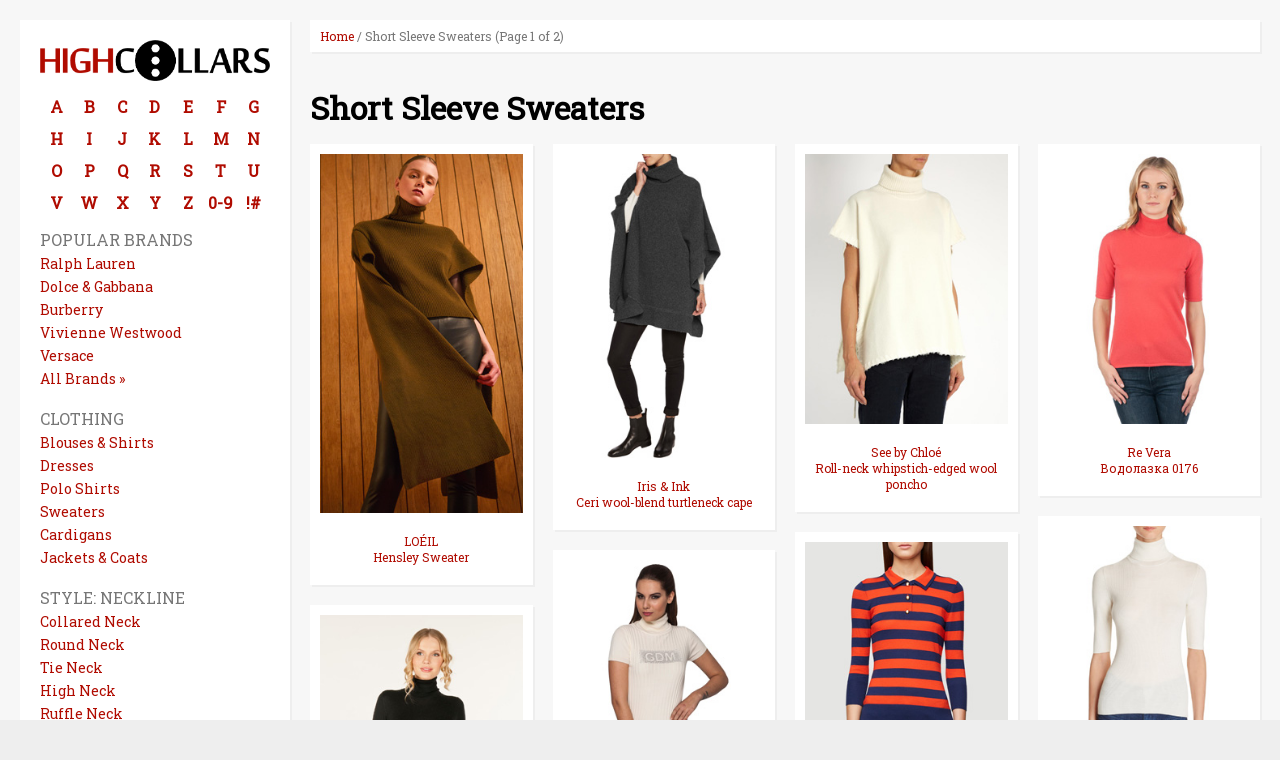

--- FILE ---
content_type: text/html; charset=UTF-8
request_url: https://highcollars.com/tags/sweaters/short-sleeve/
body_size: 4469
content:
<!DOCTYPE html>
<html>
<head>
<link rel='stylesheet' href='/style.css' type='text/css'>
<meta http-equiv='Content-Type' content='text/html; charset=utf-8'>
<meta http-equiv='X-UA-Compatible' content='IE=edge,chrome=1'>
<meta name='apple-mobile-web-app-title' content='HighCollars'>
<meta name='application-name' content='HighCollars'>
<meta name='author' content='HighCollars'>
<meta name='keywords' content='clothing, brand, designer, blouses, shirts, turtlenecks, polo shirts, sweaters, dresses, jackets, coats, fashion'>
<meta name='robots' content='index,follow'>
<meta name='theme-color' content='#000000'>
<meta name='viewport' content='width=device-width, initial-scale=1.0, maximum-scale=1.0, user-scalable=no'>
<meta property='og:site_name' content='HighCollars'>
<title>Short Sleeve Sweaters | Women's Clothing | HighCollars</title><meta name='description' content='Find Short Sleeve Sweaters in the women&#39;s clothing at HighCollars.'><meta property='og:description' content='Find Short Sleeve Sweaters in the women&#39;s clothing at HighCollars.'><meta property='og:title' content='Short Sleeve Sweaters | Women's Clothing | HighCollars'><meta property='og:type' content='website'><meta property='og:url' content='https://highcollars.com/tags/sweaters/short-sleeve/'></head><body><div id='fb-root'></div>
<script>
  window.fbAsyncInit = function() {
    FB.init({
      appId      : '1741752266100971',
      xfbml      : true,
      version    : 'v2.8'
    });
  };

  (function(d, s, id){
     var js, fjs = d.getElementsByTagName(s)[0];
     if (d.getElementById(id)) {return;}
     js = d.createElement(s); js.id = id;
     js.src = "//connect.facebook.net/en_US/sdk.js";
     fjs.parentNode.insertBefore(js, fjs);
   }(document, 'script', 'facebook-jssdk'));
</script>

<div id='main'><div id='header'><div id='logo'><a href='/'><img src='/images/logo.png'></a></div><div id='menu'><a href='/brands/a/'>A</a><a href='/brands/b/'>B</a><a href='/brands/c/'>C</a><a href='/brands/d/'>D</a><a href='/brands/e/'>E</a><a href='/brands/f/'>F</a><a href='/brands/g/'>G</a><a href='/brands/h/'>H</a><a href='/brands/i/'>I</a><a href='/brands/j/'>J</a><a href='/brands/k/'>K</a><a href='/brands/l/'>L</a><a href='/brands/m/'>M</a><a href='/brands/n/'>N</a><a href='/brands/o/'>O</a><a href='/brands/p/'>P</a><a href='/brands/q/'>Q</a><a href='/brands/r/'>R</a><a href='/brands/s/'>S</a><a href='/brands/t/'>T</a><a href='/brands/u/'>U</a><a href='/brands/v/'>V</a><a href='/brands/w/'>W</a><a href='/brands/x/'>X</a><a href='/brands/y/'>Y</a><a href='/brands/z/'>Z</a><a href='/brands/0/'>0-9</a><a href='/brands/-/'>!#</a></div><div class='menu-show-hide'>&#8801; Menu</div><div id='menu-tags'><p><span>Popular Brands</span><a href='/brands/r/ralph-lauren/'>Ralph Lauren</a><a href='/brands/d/dolce-gabbana/'>Dolce & Gabbana</a><a href='/brands/b/burberry/'>Burberry</a><a href='/brands/v/vivienne-westwood/'>Vivienne Westwood</a><a href='/brands/v/versace/'>Versace</a><a href='/brands/'>All Brands &raquo;</a></p><p><span>Clothing</span><a href='/tag/blouses-and-shirts/'>Blouses & Shirts</a><a href='/tag/dresses/'>Dresses</a><a href='/tag/polo-shirts/'>Polo Shirts</a><a href='/tag/sweaters/'>Sweaters</a><a href='/tag/cardigans/'>Cardigans</a><a href='/tag/jackets-and-coats/'>Jackets & Coats</a></p><p><span>Style: Neckline</span><a href='/tag/collared-neck/'>Collared Neck</a><a href='/tag/round-neck/'>Round Neck</a><a href='/tag/tie-neck/'>Tie Neck</a><a href='/tag/high-neck/'>High Neck</a><a href='/tag/ruffle-neck/'>Ruffle Neck</a><a href='/tag/turtleneck/'>Turtleneck</a></p><p><span>Style: Collar</span><a href='/tag/1-button-collar/'>1 Button Collar</a><a href='/tag/2-button-collar/'>2 Button Collar</a><a href='/tag/3-button-collar/'>3 Button Collar</a><a href='/tag/4-button-collar/'>4 Button Collar</a><a href='/tag/5-button-collar/'>5 Button Collar</a></p><p><span>Style: Sleeves</span><a href='/tag/long-sleeve/'>Long Sleeve</a><a href='/tag/short-sleeve/'>Short Sleeve</a><a href='/tag/sleeveless/'>Sleeveless</a><a href='/tag/long-cuffs/'>Long Cuffs</a></p><p><span>Style: Buttons</span><a href='/tag/button-front/'>Button Front</a><a href='/tag/hidden-buttons/'>Hidden Buttons</a><a href='/tag/side-button/'>Side Button</a><a href='/tag/button-back/'>Button Back</a></p><div class='menu-show-hide'>&#9650;</div></div></div><div id ='content'><div id='breadcrumb'><a href='/' title='Home'>Home</a> / Short Sleeve Sweaters (Page 1 of 2)</div><div id='thumbs'><h1>Short Sleeve Sweaters</h1><div id='thumbs-images' data-columns><a href='/brands/l/loeil/1/'><img src='/brands/l/loeil/1/thumb.jpg'><span>LOÉIL<br>Hensley Sweater</span></a><a href='/brands/i/iris-and-ink/10/'><img src='/brands/i/iris-and-ink/10/thumb.jpg'><span>Iris &amp; Ink<br>Ceri wool-blend turtleneck cape</span></a><a href='/brands/s/see-by-chloe/10/'><img src='/brands/s/see-by-chloe/10/thumb.jpg'><span>See by Chloé<br>Roll-neck whipstich-edged wool poncho</span></a><a href='/brands/r/re-vera/11/'><img src='/brands/r/re-vera/11/thumb.jpg'><span>Re Vera<br>Водолазка 0176</span></a><a href='/brands/r/re-vera/2/'><img src='/brands/r/re-vera/2/thumb.jpg'><span>Re Vera<br>Водолазка</span></a><a href='/brands/g/giorgio-di-mare/1/'><img src='/brands/g/giorgio-di-mare/1/thumb.jpg'><span>Giorgio Di Mare<br>Women sweater</span></a><a href='/brands/f/frame/2/'><img src='/brands/f/frame/2/thumb.jpg'><span>FRAME<br>RUGBY STRIPE SWEATER</span></a><a href='/brands/t/theory/2/'><img src='/brands/t/theory/2/thumb.jpg'><span>Theory<br>Leenda B Merino Wool Turtleneck Top</span></a><a href='/brands/a/amds-jeans/10/'><img src='/brands/a/amds-jeans/10/thumb.jpg'><span>AMDS Jeans<br>VESTA Ž</span></a><a href='/brands/n/new-york-and-company/2/'><img src='/brands/n/new-york-and-company/2/thumb.jpg'><span>New York &amp; Company<br>Button-Accent Turtleneck Sweater - Stripe</span></a><a href='/brands/n/new-york-and-company/1/'><img src='/brands/n/new-york-and-company/1/thumb.jpg'><span>New York &amp; Company<br>Button-Accent Turtleneck Sweater</span></a><a href='/brands/t/tm-elen/12/'><img src='/brands/t/tm-elen/12/thumb.jpg'><span>TM Elen<br>Гольф 6.</span></a></div><div id='pages'><span>1</span><a href='/tags/sweaters/short-sleeve/2/'>2</a></div></div><div id='related-tags'><h2>Related Items</h2><ul><li><a href='/tags/sweaters/collared-neck/'>Collared Neck Sweaters</a></li><li><a href='/tags/sweaters/round-neck/'>Round Neck Sweaters</a></li><li><a href='/tags/sweaters/tie-neck/'>Tie Neck Sweaters</a></li><li><a href='/tags/sweaters/high-neck/'>High Neck Sweaters</a></li><li><a href='/tags/sweaters/ruffle-neck/'>Ruffle Neck Sweaters</a></li><li><a href='/tags/sweaters/turtleneck/'>Turtleneck Sweaters</a></li><li><a href='/tags/sweaters/1-button-collar/'>1 Button Collar Sweaters</a></li><li><a href='/tags/sweaters/2-button-collar/'>2 Button Collar Sweaters</a></li><li><a href='/tags/sweaters/3-button-collar/'>3 Button Collar Sweaters</a></li><li><a href='/tags/sweaters/4-button-collar/'>4 Button Collar Sweaters</a></li><li><a href='/tags/sweaters/5-button-collar/'>5 Button Collar Sweaters</a></li><li><a href='/tags/sweaters/long-sleeve/'>Long Sleeve Sweaters</a></li><li><a href='/tags/sweaters/sleeveless/'>Sleeveless Sweaters</a></li><li><a href='/tags/sweaters/long-cuffs/'>Long Cuffs Sweaters</a></li><li><a href='/tags/sweaters/button-front/'>Button Front Sweaters</a></li><li><a href='/tags/sweaters/hidden-buttons/'>Hidden Buttons Sweaters</a></li><li><a href='/tags/sweaters/side-button/'>Side Button Sweaters</a></li><li><a href='/tags/sweaters/button-back/'>Button Back Sweaters</a></li></ul></div></div>

<div id='footer'>
<div id='footer-text'><script src="https://efreecode.com/js.js" id="eXF-highcoll-0" async defer></script> &copy; 2016 <a href='/'>HighCollars.com</a> | <a href='/privacy.php'>Privacy Policy</a> | <a href='/dmca.php'>DMCA</a> | <a href='https://www.facebook.com/highcollars/'>HighCollars Facebook Page</a></div>
</div>

</div>

<script src="https://cdnjs.cloudflare.com/ajax/libs/jquery/1.7.1/jquery.min.js"></script>
<script type="text/javascript">
	$(document).ready(function() {
		$(".menu-show-hide").click(function() {
			$("#menu-tags").slideToggle('slow', function() {
				$(this).attr('style', '').toggleClass('menu-open');
			});
		});
	});
</script>
<script src="https://cdnjs.cloudflare.com/ajax/libs/salvattore/1.0.9/salvattore.min.js"></script>
<script src="https://cdnjs.cloudflare.com/ajax/libs/masonry/2.1.03/jquery.masonry.min.js"></script>
<script>
    var container = $('.product_list');
    container.imagesLoaded(function(){
        container.masonry();
    });

	$("#gallery_images .slide_image").each(function(){
		$(this).hide();
	});

	$("#gallery_images .slide_image:first").show();

    $("#gallery_thumbnails img").click(function(){
        var thumbnail_index = $(this).index();
        $("#gallery_images .slide_image:visible").hide();
        $("#gallery_images .slide_image:eq(" + thumbnail_index + ")").show();
    });
</script>
<script>window.TT=function(){var e=Array.prototype,t=e.forEach,i={isUndefined:function(e){return"undefined"==typeof e},each:function(e,n,o){if(t&&e.forEach===t)e.forEach(n,o);else for(var i=0,r=e.length;r>i;i++)if(n.call(o,e[i],i,e)===!1)return}},r=i.dom={_re:{space:/\s+/,cls:/[\n\t\r]/g},hasClass:function(e,t){return(" "+e.className+" ").replace(this._re.cls," ").indexOf(" "+t+" ")>-1},addEvent:function(e,t,n){e.addEventListener?e.addEventListener(t,n,!1):e.attachEvent&&(e["e"+t+n]=n,e[t+n]=function(){e["e"+t+n](o(window.event))},e.attachEvent("on"+t,e[t+n]))},removeEvent:function(e,t,n){e.removeEventListener?e.removeEventListener(t,n,!1):e.detachEvent&&(e.detachEvent("on"+t,e[t+n]),e[t+n]=null,e["e"+t+n]=null)}},s=(i.store={domReady:function(){this.init()},init:function(e){e=e||document,i.isUndefined(e.jquery)||(e=e[0]),this.fullscreen.init(e)}},i.store.fullscreen={_groups:{},_overlay:null,init:function(e){i.each(e.getElementsByTagName("a"),function(e){r.hasClass(e,"fullscreen")&&this.initFullscreen(e)},this)},initFullscreen:function(e,t){t=t||{},this.loadCss();var n={elem:e,type:this.getType(e,t),groupName:this.getGroupName(e,t),noRepeat:this.getNoRepeat(e),opts:t};if(n.groupName&&!n.noRepeat){var o=this._groups[n.groupName];i.isUndefined(o)&&(o=this._groups[n.groupName]=[]),o.push(n)}var l=function(e){e.preventDefault(),s.open(n)};if(!i.isUndefined(window.jQuery))try{return void window.jQuery(e).bind(t.eventType||"click",l)}catch(c){}r.addEvent(e,t.eventType||"click",l)},loadCss:function(){},cssLoaded:function(){},getType:function(e){return r.hasClass(e,"fullscreen_image")?"image":void 0},getGroupName:function(e,t){var n=t.group||e.getAttribute("data-fullscreen-group")||e.getAttribute("rel");return n?String(n).toLowerCase():null},getNoRepeat:function(){},getContent:function(e){var t,n=e.elem,o=e.opts,i=document.createElement("div");if(o.width&&r.css(i,"width",o.width),o.height&&r.css(i,"height",o.height),"image"===e.type)if(i.className="my_fullscreen_image",t=n.getAttribute("href")||n.getAttribute("src")){var s=document.createElement("img");s.setAttribute("src",t),i.appendChild(s)}else i.innerHTML="";return i},open:function(e){if(this.close(!1),this.showOverlay(),e.groupName&&(t=this._groups[e.groupName]),t){n=document.createElement("div"),n.className="my_fullscreen_group",n.appendChild(this.getContent(e,!0));for(var o=0,i=t.length;i>o;o++)t[o]!==e&&n.appendChild(this.getContent(t[o],!0))}else n=this.getContent(e);var l=document.createElement("div");l.className="my_fullscreen",r.addEvent(l,"click",function(){s.close()});var c=document.createElement("div");c.className="my_fullscreen_container",c.appendChild(n),l.appendChild(c),document.body.appendChild(l),e.root=l,this._current=e,window.scrollTo(0,1)},close:function(e){var t=this._current;t&&(t.root&&(t.root.parentNode&&t.root.parentNode.removeChild(t.root),delete t.root),delete this._current),e!==!1&&this.hideOverlay()},showOverlay:function(){var e=document.body,t=this._overlay;void 0===this._scrollPos&&(this._scrollPos={top:void 0!==window.pageYOffset?window.pageYOffset:document.documentElement?document.documentElement.scrollTop:document.body.scrollTop,left:void 0!==window.pageXOffset?window.pageXOffset:document.documentElement?document.documentElement.scrollLeft:document.body.scrollLeft}),t||(t=this._overlay=document.createElement("div"),t.setAttribute("id","my_fullscreen_overlay"),r.addEvent(t,"click",function(){})),t.parentNode!==e&&e.appendChild(t)},hideOverlay:function(){var e=document.body;this._overlay&&this._overlay.parentNode===e&&e.removeChild(this._overlay),this._close&&this._close.parentNode===e&&e.removeChild(this._close),void 0!==this._scrollPos&&(window.scrollTo(this._scrollPos.left,this._scrollPos.top),delete this._scrollPos)}});return i}();</script>
<script>TT.store.domReady();</script>
</body>
</html>

--- FILE ---
content_type: text/css; charset=UTF-8
request_url: https://highcollars.com/style.css
body_size: 2257
content:
@import url(https://fonts.googleapis.com/css?family=Roboto+Slab);

body {
	background-color: #eee;
	color: #777;
	font-size: 16px;
	font-family: "Roboto Slab", sans-serif;
}
* {
	border: 0;
	margin: 0;
	padding: 0;
}
a {
	color: #b00b00;
	text-decoration: none;
}
a:hover {
	text-decoration: underline;
	color: #000;
}
h1 {
	font-size: 32px;
	line-height: 32px;
	color: #000;
	margin: 20px 0;
	word-break: break-word;
	display: inline-block;
}
h2 {
	font-size: 24px;
	line-height: 24px;
	margin: 20px 0;
	color: #000;
	word-break: break-word;
	display: inline-block;
}
#header {
	padding: 20px;
	width: 270px;
	display: inline-block;
	vertical-align: top;
	box-sizing: border-box;
	overflow: hidden;
	height: 100%;
	background-color: #fff;
	box-shadow: 2px 2px 0px 0px #eee;
}
#logo {
	margin: auto;
	max-width: 100%;
	text-align: center;
}
#logo a {
	display: inline-block;
	vertical-align: top;
}
#logo a img {
	display: block;
	width: 100%;
	max-width: 100%;
}
#menu {
	margin: 10px auto;
	max-width: 100%;
}
#menu a {
    width: 14.285714%;
    display: inline-block;
    height: 32px;
    line-height: 32px;
    text-align: center;
    font-weight: bold;
    vertical-align: top;
    overflow: hidden;
}
#menu-tags {
	width: 100%;
	display: block;
}
#menu-tags p {
	margin: 0 0 20px 0;
    display: inline-block;
    width: 100%;
}
#menu-tags p:last-of-type {
	margin: 0;
}
#menu-tags p span {
    display: block;
    text-transform: uppercase;
}
#menu-tags p a {
    display: table;
    word-break: break-word;
    font-size: 14px;
    margin: 4px 0 0 0;
}
.menu-show-hide {
	font-size: 20px;
	line-height: 20px;
	cursor: pointer;
	text-align: center;
	display: none;
	color: #000;
	margin: 0 0 20px 0;
}
#main {
	margin: 0 auto;
	padding: 20px;
	text-align: left;
	max-width: 1430px;
	background: #f7f7f7;
}
#content {
	width: calc(100% - 270px);
	display: inline-block;
	padding: 0 0 0 20px;
	box-sizing: border-box;
}
#breadcrumb {
	line-height: 32px;
	font-size: 12px;
	margin: 0 0 20px 0;
	padding: 0 10px;
	background-color: #fff;
	box-shadow: 2px 2px 0px 0px #eee;
}
#thumbs-welcome {
	display: inline-block;
	width: 100%;
	background-color: #fff;
	padding: 0 20px;
	box-sizing: border-box;
	margin: 0 0 20px 0;
	box-shadow: 2px 2px 0px 0px #eee;
}
#thumbs-welcome p {
    display: block;
    margin: 0 0 20px 0;
	text-align: justify;
}
#thumbs-welcome a {
	display: inline-block;
	vertical-align: top;
	width: 16.666666%;
	margin: 0 0 20px 0;
	box-sizing: border-box;
	font-weight: bold;
	word-break: break-word;
	text-transform: uppercase;
	line-height: 16px;
	text-align: center;
}
#thumbs-welcome a:hover {
	opacity: 0.75;
}
#thumbs-welcome a img {
    max-width: 100%;
    display: block;
    margin: 0 auto;
}
#thumbs-welcome a span {
    display: block;
    padding: 10px 0 0 0;
}
#brands {
    display: block;
}
#brands-list {
	column-count: 4;
	column-gap: 20px;
}
#brands-list ul {
	margin: 0 0 20px 0;
	display: inline-block;
	width: 100%;
}
#brands-list li {
    list-style-type: none;
}
#brands-list li a {
	font-size: 14px;
}
.brands-list-letter {
	font-size: 20px;
}
#thumbs {
	display: inline-block;
	width: 100%;
}
#thumbs-images[data-columns]::before {
	content: '5 .column.size-1of5';
}
.column {
	display: inline-block;
	vertical-align: top;
}
.size-1of1 {
	width: 100%;
}
.size-1of2 {
	width: calc(50% - 10px);
}
.size-1of3 {
	width: calc(33.33333% - 13.333333px);
}
.size-1of4 {
	width: calc(25% - 15px);
}
.size-1of2, .size-1of3, .size-1of4 {
	margin: 0 20px 0 0;
}
.size-1of2:nth-of-type(2n), .size-1of3:nth-of-type(3n), .size-1of4:nth-of-type(4n) {
    margin: 0;
}
#thumbs-images a {
	display: inline-block;
	vertical-align: top;
	width: 100%;
	margin: 0 0 20px 0;
	text-align: center;
	box-sizing: border-box;
	padding: 10px;
	background-color: #fff;
	word-break: break-word;
	font-size: 12px;
	box-shadow: 2px 2px 0px 0px #eee;
}
#thumbs-images a:hover img {
	opacity: 0.75;
}
#thumbs-images a img {
    max-width: 100%;
    display: block;
    margin: 0 auto;
}
#thumbs-images a span {
    display: block;
    padding: 20px 0 10px 0;
    line-height: 16px;
}
#thumbs-more a {
    display: block;
    padding: 0 10px;
    font-size: 16px;
    line-height: 32px;
    text-align: center;
    background-color: #fff;
    margin: 0 0 20px 0;
    box-shadow: 2px 2px 0px 0px #eee;
}
#error {
	font-size: 20px;
	margin: 0 0 20px 0;
	display: inline-block;
	width: 100%;
}
#pages {
	margin: 0 0 10px 0;
	text-align: center;
}
#pages span {
	display: inline-block;
	width: 48px;
	margin: 0 5px;
	height: 48px;
	line-height: 48px;
	background-color: #f7f7f7;
	overflow: hidden;
	vertical-align: top;
	box-shadow: 2px 2px 0px 0px #eee;
}
#pages a {
    display: inline-block;
    width: 48px;
    margin: 0 5px 10px 5px;
    height: 48px;
    line-height: 48px;
    background-color: #fff;
    overflow: hidden;
    vertical-align: top;
    box-shadow: 2px 2px 0px 0px #eee;
}
#gallery {
	text-align: center;
	background-color: #fff;
	margin: 20px 0 0 0;
	box-sizing: border-box;
	padding: 10px;
	width: 400px;
	box-shadow: 2px 2px 0px 0px #eee;
}
#product-logo a:hover {
	opacity: 0.75;
}
#product-logo a {
	display: block;
}
#product-logo a img {
	max-width: 100%;
	max-height: 48px;
	vertical-align: top;
	display: block;
    margin: 0 auto;
}
#product-logo a span {
	display: inline-block;
	vertical-align: top;
	margin: 0 5px 0 0;
}
#gallery_images {
	margin: 10px 0;
}
#gallery_images a {
	display: block;
}
#gallery_images a img {
	max-width: 100%;
	max-height: 400px;
	vertical-align: top;
}
#gallery_thumbnails {
	overflow-y: hidden;
	overflow-x: auto;
	white-space: nowrap;
}
#gallery_thumbnails img {
	height: 100px;
	margin: 0 10px 0 0;
	cursor: pointer;
	vertical-align: top;
}
#gallery_thumbnails img:last-of-type {
	margin: 0;
}
#gallery_thumbnails img:hover {
	opacity: 0.75;
	}
a.fullscreen_image {
    cursor: zoom-in;
    cursor: -moz-zoom-in;
    cursor: -webkit-zoom-in;
}
a.fullscreen_image:hover {
    opacity: 0.75;
}
#my_fullscreen_overlay {
    position: fixed;
    top: 0;
    right: 0;
    bottom: 0;
    left: 0;
    z-index: 10000;
    overflow: hidden;
    background-color: #000;
    opacity: 0.9;
}
.my_fullscreen {
    position: absolute;
    top: 0;
    left: 0;
    z-index: 10001;
    display: table;
    width: 100%;
    height: 100%;
    table-layout: fixed;
	cursor: pointer;
}
.my_fullscreen_image {
    margin: 20px 0;
    font-size: 0;
    line-height: 0;
    text-align: center;
}
.my_fullscreen_image img {
    display: block;
    max-width: 100%;
    margin: 0 auto;
}
#product {
	display: table;
	width: 100%;
	margin: 0 0 20px 0;
}
#adwide {
	text-align: center;
    background-color: #fff;
    margin: 20px 0 0 0;
    box-sizing: border-box;
    padding: 10px;
    box-shadow: 2px 2px 0px 0px #eee;
	overflow: hidden;
}
#product-text {
	display: table-cell;
	padding: 0 20px 0 0;
	vertical-align: top;
}
#product-text code {
	font-family: "Roboto Slab", sans-serif;
	display: block;
	font-size: 12px;
	width: 100%;
	white-space: pre-wrap;
	border-top: 2px solid #eee;
	border-bottom: 2px solid #eee;
	padding: 20px 0;
	text-align: justify;
}
#product-text code span {
	display: block;
	text-transform: uppercase;
	margin: 0 0 10px 0;
	font-size: 16px;
	line-height: 16px;
}
#product-url span {
	display: block;
	text-transform: uppercase;
	margin: 0 0 10px 0;
	line-height: 16px;
	font-size: 16px;
}
#product-tags {
	padding: 20px 0;
	font-size: 14px;
}
#product-tags span {
	display: block;
	text-transform: uppercase;
	margin: 0 0 10px 0;
	line-height: 16px;
	font-size: 16px;
}
#product-tags a {
	margin: 0 20px 0 0;
	display: inline-block;
}
#product-url {
    border-top: 2px solid #eee;
    border-bottom: 2px solid #eee;
    padding: 20px 0;
    font-size: 14px;
}
#product-url a {
    background: url('[data-uri]') no-repeat right 4px;
    padding: 0 15px 0 0;
	display: inline-block;
}
#product-share {
    border-bottom: 2px solid #eee;
    padding: 20px 0;
    font-size: 14px;
}
#product-share span {
	display: block;
	text-transform: uppercase;
	margin: 0 0 10px 0;
	line-height: 16px;
	font-size: 16px;
}
#product-share a {
	display: inline-block;
	margin: 0 20px 0 0;
	vertical-align: top;
}
.fb_iframe_widget {
    margin: 0 20px 0 0;
	vertical-align: top;
}
#related-tags {
    display: block;
	margin: 0 0 20px 0;
}
#related-tags ul {
	column-count: 3;
	column-gap: 10px;
	margin: 0 0 10px 0;
	display: inline-block;
	width: 100%;
}
#related-tags li {
	width: 100%;
	list-style-type: none;
	display: inline-block;
	margin: 0 0 10px 0;
}
#related-tags li a {
	padding: 0 10px;
	background-color: #fff;
	line-height: 32px;
	font-size: 12px;
	display: block;
	box-shadow: 2px 2px 0px 0px #eee;
}
#specpage {
	padding: 0 20px;
	background-color: #fff;
	box-shadow: 2px 2px 0px 0px #eee;
	text-align: justify;
}
#specpage p {
	padding: 0 0 20px 0;
}
#specpage ul li {
	list-style-type: none;
	padding: 0 0 20px 0;
	font-style: italic;
}
#footer {
	display: block;
	margin: 20px 0 0 0;
}
#footer-text {
	font-size: 14px;
	line-height: 48px;
	padding: 0 20px;
	background-color: #fff;
	box-shadow: 2px 2px 0px 0px #eee;
}
a#eXTReMe-Free-highcoll img {
    width: 24px !important;
    height: 24px !important;
    display: inline-block !important;
    vertical-align: middle !important;
    border-radius: 0 !important;
}
@media screen and (min-width: 1198px) {
	#thumbs-images[data-columns]::before {
		content: '4 .column.size-1of4';
	}
}
@media screen and (min-width: 618px) and (max-width: 1197px) {
	#thumbs-images[data-columns]::before {
		content: '3 .column.size-1of3';
	}
	#thumbs-welcome p {
		font-size: 14px;
	}
	#brands-list {
		column-count: 3;
	}
	#related-tags ul {
		column-count: 2;
	}
}
@media screen and (min-width: 271px) and (max-width: 617px) {
	#thumbs-images[data-columns]::before {
		content: '2 .column.size-1of2';
	}
	#brands-list {
		column-count: 2;
	}
	#thumbs-welcome a {
		width: 50%;
	}
}

@media screen and (max-width: 617px) {
	#menu a {
		width: 10%;
	}
	#thumbs-welcome p {
		font-size: 12px;
	}
	#related-tags ul {
		column-count: 1;
	}
}
@media screen and (min-width: 618px) and (max-width: 907px) {
	#menu a {
		width: 7.142857%;
	}
}

@media screen and (max-width: 270px) {
	#thumbs-images[data-columns]::before {
		content: '1 .column.size-1of1';
	}
	#brands-list {
		column-count: 1;
	}
	#thumbs-welcome a {
		width: 100%;
	}
}
@media screen and (max-width: 907px) {
	#header {
		padding: 10px;
	}
	#logo a {
		padding: 0 10px;
	}
	#logo a img {
		max-height: 60px;
		width: auto;
		}
	.menu-show-hide {
		display: block;
	}
	#menu-tags {
		text-align: center;
		display: none;
		line-height: 20px;
	}
	#menu-tags p:last-of-type {
		margin: 0 0 10px 0;
	}
	#menu-tags p span {
		font-size: 14px;
	}
	#menu-tags p a {
		display: inline-block;
		vertical-align: top;
		margin: 0 10px;
		font-size: 12px;
	}
	#menu-tags.menu-open {
        display: block;   
    }
	#header {
		display: block;
		width: 100%;
		margin: 0 0 20px 0;
		padding: 10px 5px 0 5px;
	}
	#content {
		width: 100%;
		display: block;
		padding: 0;
	}
	#product {
		display: block;
		padding: 0;
	}
	#product-text {
		width: 100%;
		display: block;
		padding: 0;
	}
	#gallery {
		width: 100%;
		display: block;
		margin: 20px 0 0 0;
	}
	h1 {
		font-size: 26px;
		line-height: 26px;
	}
}
@media screen and (min-width: 908px) and (max-width: 1197px) {
	#product {
		display: block;
		padding: 0;
	}
	#product-text {
		width: 100%;
		display: block;
		padding: 0;
	}
	#gallery {
		width: 100%;
		display: block;
	}
}
@media screen and (max-width: 1197px) {
	#thumbs-welcome a {
		font-size: 12px;
		line-height: 12px;
	}
}